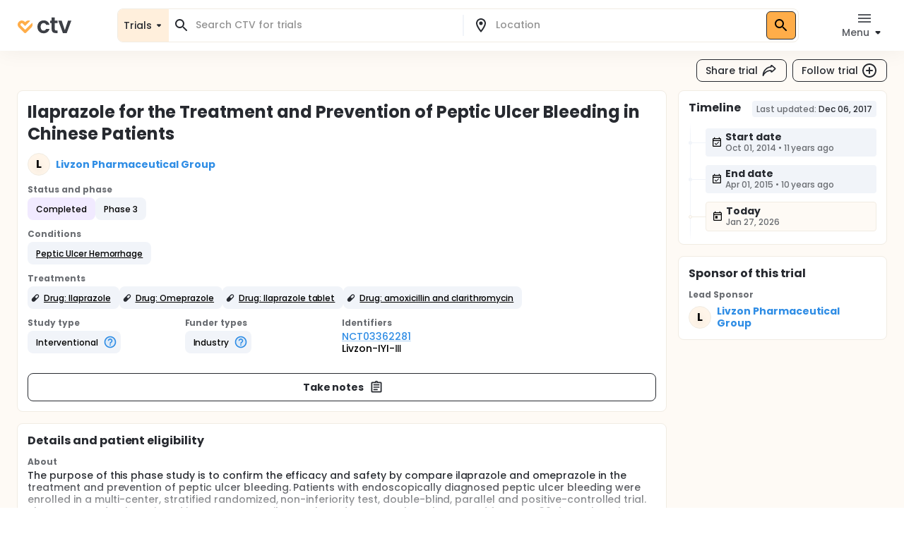

--- FILE ---
content_type: application/javascript
request_url: https://ctv.veeva.com/_next/static/chunks/pages/index-97e301041f699578.js
body_size: 10609
content:
!function(){try{var e="undefined"!=typeof window?window:"undefined"!=typeof global?global:"undefined"!=typeof self?self:{},t=(new e.Error).stack;t&&(e._sentryDebugIds=e._sentryDebugIds||{},e._sentryDebugIds[t]="6b3a492e-936b-4f4e-945b-48f29adea87f",e._sentryDebugIdIdentifier="sentry-dbid-6b3a492e-936b-4f4e-945b-48f29adea87f")}catch(e){}}(),(self.webpackChunk_N_E=self.webpackChunk_N_E||[]).push([[5405],{48312:function(e,t,n){(window.__NEXT_P=window.__NEXT_P||[]).push(["/",function(){return n(10286)}])},44176:function(e,t,n){"use strict";var i=n(84677),a=n(58377),r=n(59895);let o=(0,a.Z)({root:{background:r.O9.orange.main,padding:"16px",fontWeight:700,"@media (hover: hover)":{"&:hover":{background:r.O9.orange.main,opacity:.8}}}})(i.Z);t.Z=o},65316:function(e,t,n){"use strict";var i=n(85893);t.Z=e=>{let{all:t=!1}=e;return(0,i.jsxs)(i.Fragment,{children:[t?(0,i.jsx)("link",{rel:"preload",href:"/fonts/Playfair_Display/playfair-display-v30-latin-500.woff2",as:"font",type:"font/woff2",crossOrigin:"anonymous"}):null,(0,i.jsx)("link",{rel:"preload",href:"/fonts/Poppins/poppins-v20-latin-500.woff2",as:"font",type:"font/woff2",crossOrigin:"anonymous"}),(0,i.jsx)("link",{rel:"preload",href:"/fonts/Poppins/poppins-v20-latin-700.woff2",as:"font",type:"font/woff2",crossOrigin:"anonymous"})]})}},29530:function(e,t,n){"use strict";n.d(t,{y:function(){return i}});let i=(0,n(53626).Z)(e=>({mainContainer:{width:"100%",maxWidth:615,margin:"0 auto",padding:"0 12px",flex:"auto",justifyContent:"center",[e.breakpoints.up("md")]:{display:"flex",maxWidth:1042}},heroContainer:{marginTop:75,marginBottom:45,width:"100%"},nearInputRoot:{paddingRight:"6px !important"},formInner:{width:"100%",[e.breakpoints.up("md")]:{display:"flex",flexDirection:"row",flexWrap:"nowrap"}},formTextInputContainer:{width:"100%",margin:"auto 0",[e.breakpoints.up("md")]:{width:"52%"}},heroContentText:{fontFamily:"PlayfairDisplay",fontWeight:500,fontSize:"2rem",color:e.palette.grey[700],textAlign:"center",[e.breakpoints.up("md")]:{textAlign:"end",fontSize:"2.5rem"}},contentTitleText:{fontFamily:"PlayfairDisplay",fontWeight:500,fontSize:"2rem",color:e.palette.grey[700],textAlign:"center",[e.breakpoints.up("md")]:{textAlign:"start",fontSize:"2.5rem"}},conditionsContainer:{backgroundColor:"#FEFAF5",padding:"20px 30px",display:"flex",flexDirection:"column",alignItems:"center",justifyContent:"center",[e.breakpoints.up("md")]:{padding:"50px 120px"}},conditionsContentContainer:{display:"flex",flexDirection:"column",alignItems:"center",justifyContent:"center",[e.breakpoints.up("md")]:{display:"flex",maxWidth:1042},paddingBottom:6},marketingCardContainer:{display:"flex",flexDirection:"row","& .MuiCardContent-root":{"&:last-child":{paddingBottom:"14px !important"}},"& a":{textDecoration:"none",width:"100%"}},avatarContainer:{backgroundColor:"#EAF2FF",borderRadius:72,padding:8,width:64,height:64,display:"flex",alignItems:"center",justifyContent:"center"},conditionTitleText:{fontFamily:"Poppins",fontSize:"16px",lineHeight:"24px",color:"#272A30","&:hover":{textUnderline:"none"}},conditionCountText:{fontFamily:"Poppins",fontSize:"12px",lineHeight:"18px",color:"#272A30","&:hover":{textUnderline:"none"}},marketingSitesContainer:{backgroundColor:"#FEFAF5",borderRadius:"8px",padding:"40px 40px",marginLeft:"auto",marginRight:"auto",display:"flex",flexDirection:"column",[e.breakpoints.up("md")]:{display:"flex",maxWidth:1042},"& svg":{width:e.spacing(2),height:e.spacing(2),fontSize:"12px",color:e.palette.grey[800],marginRight:"4px"}},companyLogoContainer:{width:"96px",height:"96px","& .MuiAvatar-root":{width:"100%",height:"100%"},"& img":{objectFit:"none"}},siteName:{fontFamily:"Poppins",fontWeight:700,fontSize:"20px",lineHeight:"30px",color:e.palette.grey[800],width:"90%"},siteLocation:{fontFamily:"Poppins",fontWeight:500,fontSize:"14px",lineHeight:"21px",color:e.palette.grey[800]},nav:{position:"relative",padding:"26px 0"},navAnimate:{backgroundColor:"#fff",filter:"drop-shadow(0px 4px 32px rgba(0, 0, 0, 0.12))"}}))},57326:function(e,t,n){"use strict";var i=n(85893);let a=(0,n(67294).memo)(e=>(0,i.jsx)("svg",{width:"33",height:"32",viewBox:"0 0 33 32",fill:"none",xmlns:"http://www.w3.org/2000/svg",...e,children:(0,i.jsx)("path",{d:"M5.18397 31.6756H28.4908C31.5065 31.6756 33 30.1964 33 27.2382V5.33865C33 2.38041 31.5065 0.886932 28.4908 0.886932H11.1722C8.17093 0.886932 6.66309 2.38041 6.66309 5.33865V28.6599C6.66309 30.1964 6.30408 31.0581 5.18397 31.6756ZM12.4216 9.44571C11.9046 9.44571 11.5169 9.04362 11.5169 8.54101C11.5169 8.05276 11.9046 7.67939 12.4216 7.67939H27.2702C27.7728 7.67939 28.1606 8.05276 28.1606 8.54101C28.1606 9.04362 27.7728 9.44571 27.2702 9.44571H12.4216ZM0.33017 14.8883V27.7121C0.33017 28.7604 1.09127 29.4353 2.09649 29.4353C3.10172 29.421 3.86282 28.7604 3.86282 27.7121V12.1885H3.15916C1.4072 12.1885 0.33017 13.1794 0.33017 14.8883ZM12.4216 14.5006C11.9046 14.5006 11.5169 14.1128 11.5169 13.6246C11.5169 13.122 11.9046 12.7342 12.4216 12.7342H27.2702C27.7728 12.7342 28.1606 13.122 28.1606 13.6246C28.1606 14.1128 27.7728 14.5006 27.2702 14.5006H12.4216ZM13.1971 24.8113C12.1344 24.8113 11.5025 24.1794 11.5025 23.1311V19.498C11.5025 18.4353 12.1344 17.8034 13.1971 17.8034H16.7871C17.8355 17.8034 18.4673 18.4353 18.4673 19.498V23.1311C18.4673 24.1794 17.8355 24.8113 16.7871 24.8113H13.1971ZM21.325 19.5698C20.8081 19.5698 20.4347 19.1964 20.4347 18.7081C20.4347 18.1912 20.8081 17.8034 21.325 17.8034H27.2702C27.7728 17.8034 28.1462 18.1912 28.1462 18.7081C28.1462 19.1964 27.7728 19.5698 27.2702 19.5698H21.325ZM21.325 24.7395C20.8081 24.7395 20.4347 24.3661 20.4347 23.8779C20.4347 23.3753 20.8081 22.9732 21.325 22.9732H27.2702C27.7728 22.9732 28.1462 23.3753 28.1462 23.8779C28.1462 24.3661 27.7728 24.7395 27.2702 24.7395H21.325Z",fill:"#6B6E73"})}));t.Z=a},10286:function(e,t,n){"use strict";n.r(t),n.d(t,{default:function(){return eS}});var i=n(82729),a=n(85893),r=n(67294),o=n(70917),s=n(60762),l=n(61769),c=n(71919),d=n(60990),p=n(55895),x=n(96788),m=n(34375),h=n(18745),u=n(61730),g=n(68573),f=n(9008),y=n.n(f),v=n(41664),C=n.n(v),j=n(65316),b=n(75187),Z=n(1589),w=n(57326),S=n(59895),k=n(62873),I=n(90512),T=n(36818),D=n(73359),F=n(29530),P=n(9755),R=n(77527),z=n(91065),O=n(74917),W=[{title:"Asthma",avatarSrc:"/conditions/asthma.svg",count:"270+"},{title:"Alzheimer’s Disease",avatarSrc:"/conditions/alzheimer.svg",count:"440+"},{title:"Breast Cancer",avatarSrc:"/conditions/breastCancer.svg",count:"1200+"},{title:"Colon Cancer",avatarSrc:"/conditions/colonCancer.svg",count:"210+"},{title:"COVID-19",avatarSrc:"/conditions/covid19.svg",count:"370+"},{title:"Diabetes",avatarSrc:"/conditions/diabetes.svg",count:"1300+"},{title:"Eczema",avatarSrc:"/conditions/eczema.svg",count:"80+"},{title:"Heart Disease",avatarSrc:"/conditions/heartDisease.svg",count:"1100+"},{title:"Kidney Disease",avatarSrc:"/conditions/kidneyDisease.svg",count:"790+"},{title:"Leukemia",avatarSrc:"/conditions/leukemia.svg",count:"800+"},{title:"Lung Cancer",avatarSrc:"/conditions/lungCancer.svg",count:"1100+"},{title:"Prostate Cancer",avatarSrc:"/conditions/prostateCancer.svg",count:"700+"}];let H=(0,r.memo)(e=>(0,a.jsxs)("svg",{width:"141",height:"33",viewBox:"0 0 141 33",fill:"none",xmlns:"http://www.w3.org/2000/svg",...e,children:[(0,a.jsxs)("g",{"clip-path":"url(#clip0_2902_15651)",children:[(0,a.jsx)("path",{d:"M114.5 4.2002H109.22L100.22 22.0702L91.3301 4.2002H86.1401C91.7401 15.4002 100.31 32.5702 100.31 32.5702L114.5 4.2002Z",fill:"#F89921"}),(0,a.jsx)("path",{d:"M73.5701 8.42994C75.6561 8.43056 77.6821 9.12878 79.3256 10.4135C80.9691 11.6983 82.1358 13.4957 82.64 15.5199H64.5001C65.0059 13.4966 66.173 11.7001 67.8161 10.4156C69.4593 9.13116 71.4844 8.4323 73.5701 8.42994ZM73.5701 27.0999C71.4858 27.0981 69.4617 26.4007 67.8187 25.1182C66.1757 23.8357 65.0078 22.0415 64.5001 20.0199H87.41V17.7699C87.406 14.397 86.1677 11.1423 83.9288 8.61961C81.6899 6.09697 78.6052 4.4809 75.2566 4.07631C71.9081 3.67172 68.5272 4.50657 65.7519 6.42337C62.9766 8.34016 60.9988 11.2064 60.1915 14.4812C59.3842 17.7561 59.8033 21.2132 61.3697 24.2002C62.9362 27.1873 65.5416 29.4979 68.6946 30.696C71.8475 31.8941 75.3299 31.8969 78.4848 30.7039C81.6396 29.5108 84.2488 27.2045 85.82 24.2199H80.3301C79.4565 25.1321 78.4071 25.8576 77.2452 26.3526C76.0832 26.8477 74.833 27.1019 73.5701 27.0999Z",fill:"#F89921"}),(0,a.jsx)("path",{d:"M126.98 27.2104C125.14 27.2101 123.34 26.6661 121.808 25.6468C120.276 24.6274 119.079 23.178 118.367 21.4806C117.656 19.7833 117.462 17.9136 117.81 16.1063C118.157 14.299 119.031 12.6347 120.321 11.3223C121.612 10.01 123.261 9.10804 125.062 8.72979C126.863 8.35154 128.736 8.51383 130.445 9.19628C132.154 9.87873 133.624 11.0509 134.669 12.5657C135.714 14.0805 136.289 15.8703 136.32 17.7104V18.0204C136.276 20.4698 135.273 22.8041 133.526 24.5223C131.78 26.2405 129.43 27.2056 126.98 27.2104ZM140.82 17.8704V4.2704H136.32V7.6804C134.342 5.86023 131.876 4.65561 129.225 4.21369C126.573 3.77176 123.85 4.11166 121.388 5.19186C118.926 6.27206 116.833 8.04581 115.362 10.2964C113.892 12.5471 113.109 15.1771 113.109 17.8654C113.109 20.5537 113.892 23.1837 115.362 25.4344C116.833 27.685 118.926 29.4587 121.388 30.5389C123.85 31.6191 126.573 31.959 129.225 31.5171C131.876 31.0752 134.342 29.8706 136.32 28.0504V31.4904H140.82V17.8704Z",fill:"#F89921"}),(0,a.jsx)("path",{d:"M42.82 8.42968C44.9052 8.43377 46.9295 9.13329 48.5723 10.4175C50.2151 11.7017 51.3827 13.4972 51.89 15.5197H33.82C34.3213 13.507 35.4776 11.7182 37.1069 10.4347C38.7362 9.15117 40.746 8.44584 42.82 8.42968ZM42.82 27.0997C40.7478 27.0824 38.7398 26.3778 37.111 25.0965C35.4823 23.8152 34.3248 22.0296 33.82 20.0197H56.7V17.7697C56.7024 14.3889 55.4673 11.1242 53.2277 8.59167C50.9881 6.05912 47.899 4.43389 44.5434 4.0227C41.1877 3.61151 37.7976 4.4428 35.0128 6.35968C32.228 8.27657 30.2411 11.1465 29.4272 14.4278C28.6132 17.7091 29.0284 21.1748 30.5945 24.171C32.1605 27.1672 34.7691 29.4865 37.9279 30.6913C41.0867 31.8961 44.5772 31.903 47.7408 30.7108C50.9043 29.5185 53.5221 27.2096 55.1 24.2197H49.62C48.7411 25.1358 47.6851 25.8635 46.5161 26.3587C45.3471 26.8538 44.0896 27.1059 42.82 27.0997Z",fill:"#F89921"}),(0,a.jsx)("path",{d:"M0.180176 0H5.74018L16.3202 21.26L26.8202 0H32.2802L16.2602 32.52L0.180176 0Z",fill:"#F89921"}),(0,a.jsx)("path",{d:"M9 0.0595703L16.24 14.4896L23.46 0.0595703H9Z",fill:"#898B8D"})]}),(0,a.jsx)("defs",{children:(0,a.jsx)("clipPath",{id:"clip0_2902_15651",children:(0,a.jsx)("rect",{width:"140.64",height:"32.57",fill:"white",transform:"translate(0.180176)"})})})]}));var V=n(3335),L=n(24203),A=n(84677),_=n(11025),B=n(12549),M=n(56912),E=n(97182),N=n(52857),K=n(35076),q=n(12703),U=n(24515),G=n(26087),Q=n(1937),Y=n(82965),J=n(39713),X=n(65174),$=n(87056),ee=n(50319),et=n(39424),en=n(11163),ei=n(81219),ea=n(68223),er=e=>{let{searchType:t,setSearchType:n}=e,{dispatch:i}=(0,O.b)(),o=(0,h.Z)(),s=(0,F.y)(),c=(0,u.Z)(o.breakpoints.down("md")),p=(0,u.Z)(o.breakpoints.down("sm")),x=(0,u.Z)(o.breakpoints.up("md")),m=(0,en.useRouter)(),g=(0,X.y)(),[f,y]=(0,r.useState)(""),[v,C]=(0,r.useState)(""),[j,b]=(0,r.useState)([]),[Z,w]=(0,r.useState)([]),[k,P]=(0,r.useState)(!1),[R,W]=(0,r.useState)(""),H=(0,r.useRef)(null),V=(0,r.useRef)(null),[L,er]=(0,r.useState)(null),[eo,es]=(0,r.useState)(null),[el,ec]=(0,r.useState)([]),ed="trials"===t?z.xT.trials:z.xT.sites,ep=x?"72px":"100%",[ex,{data:em,loading:eh,called:eu}]=(0,D.t)(T.t5),[eg]=(0,D.t)(T.ak),[ef,{data:ey,called:ev}]=(0,D.t)(T.qC),[eC,{data:ej,called:eb}]=(0,D.t)(T.Pf),[eZ]=(0,ee.D)($.hK),ew=(0,r.useCallback)((0,U.Ds)(e=>{eC({variables:{query:{generalSearchText:"",facetFields:{employerName:!0},wildcard:!0},text:e}})},z.QG),[]),eS=(0,r.useCallback)((0,U.Ds)(e=>{ef({variables:{query:e||""}})},z.QG),[]);(0,r.useEffect)(()=>{(v||eu)&&v&&ek(v)},[v]),(0,r.useEffect)(()=>{f&&("sites"===t?ew(f):eS(f))},[f]);let ek=(0,r.useCallback)((0,U.Ds)(e=>{ex({variables:{text:e||""}})},z.QG),[]);(0,r.useEffect)(()=>{ey&&ev&&(ey&&ey.suggestKeywords&&(null==ey?void 0:ey.suggestKeywords.length)>0?b(ey.suggestKeywords):b([]))},[ey]),(0,r.useEffect)(()=>{var e;if(!ej||!eb)return;let t=[],n=ej.searchEmployerDepartmentFacetValues.facetResult,i=n&&(null===(e=n[0])||void 0===e?void 0:e.values);i&&(t=i.map(e=>(null==e?void 0:e.name)||"")),w(t)},[ej]),(0,r.useEffect)(()=>{em&&eu&&ec(em.locationSuggestions)},[em]);let eI=async function(e){let n=arguments.length>1&&void 0!==arguments[1]?arguments[1]:"sites"!==t,i=arguments.length>2&&void 0!==arguments[2]&&arguments[2];e&&e.preventDefault(),eZ({variables:{eventType:z.sr.VHP_SEARCH_EVENT,eventValue:"".concat(f,":").concat(v)}});let a={};if(null==eo?void 0:eo.key){var r;let{data:e}=await eg({variables:{key:null==eo?void 0:eo.key}});(null==e?void 0:null===(r=e.locationCoordinatesByKey)||void 0===r?void 0:r.location)&&eo.text?a.near={label:eo.text,value:eo.text,location:{lat:e.locationCoordinatesByKey.location.lat,lon:e.locationCoordinatesByKey.location.lon}}:et.uT("locationCoordinatesByKey failed",{level:"error"})}a.near&&(a.radius=ei.T3[2]);let o="&facets=".concat(encodeURIComponent(JSON.stringify(n?{...z.n4,...a}:a)));"sites"===t?m.push("/site-search?query=".concat(f).concat(o)):m.push("/study-search?query=".concat(encodeURIComponent(f)).concat(o).concat(i&&c?"&autoOpenDrawer=true":""))},eT=()=>{p&&setTimeout(()=>{var e;null===(e=V.current)||void 0===e||e.scrollIntoView({block:"start",inline:"nearest",behavior:"smooth"})},150)},eD=e=>{er(e.currentTarget)},eF=()=>{er(null)},eP={backgroundColor:L?ed.pressed:ed.passive,"&:hover":{backgroundColor:ed.hover}},eR=()=>{ec([]),y(""),C(""),b([]),w([])},ez=()=>(0,a.jsx)(d.Z,{sx:{my:"-6px"},children:(0,a.jsx)(d.Z,{display:"flex",height:"100%",alignSelf:"center",alignItems:"center",width:ep,sx:{...eP,...x?{borderTopLeftRadius:"14px",borderBottomLeftRadius:"14px",ml:"-6px"}:{backgroundColor:ed.passive,borderRadius:"8px",mt:1.5}},children:(0,a.jsxs)(A.Z,{sx:{width:"inherit",height:"100%"},endIcon:(0,a.jsx)(G.Z,{sx:{ml:-1}}),onClick:eD,children:[!x&&"Search for "+t,(0,a.jsx)("span",{style:{textTransform:"capitalize"},children:x&&t})]})})});return(0,a.jsxs)(d.Z,{sx:{ml:{md:5,lg:0}},children:[(0,a.jsx)(d.Z,{sx:{marginTop:o.spacing(9),backgroundColor:"#fff",borderRadius:"16px",width:"100%",padding:"8px",border:"1px solid #F1ECE3",boxShadow:"0px 21px 44px rgba(255, 154, 36, 0.12)","& .MuiInputBase-root::before":{borderBottom:"none !important"},"& .MuiInputBase-root::after":{borderBottom:"none !important"},"& .MuiDivider-root":{borderWidth:"1px",[o.breakpoints.down("md")]:{width:"100%"}}},children:(0,a.jsx)("form",{onSubmit:eI,children:(0,a.jsxs)("div",{className:s.formInner,ref:H,children:[x&&ez(),(0,a.jsx)(d.Z,{className:s.formTextInputContainer,children:(0,a.jsx)(_.Z,{classes:{inputRoot:s.nearInputRoot,popupIndicatorOpen:g.popupIndicatorOpen,paper:(0,I.Z)(g.paper,g.paperSearch),option:g.optionSearch,listbox:g.listbox},inputValue:f,id:(0,U.de)({type:"text",name:"conditions"}),freeSolo:!0,autoComplete:!0,blurOnSelect:!!p,onInputChange:(e,t)=>{t&&t.includes("Search for")?y(t.replace("Search for ","")):(y(t),t||(b([]),w([])))},ref:V,onFocus:eT,onChange:(e,t)=>{t&&t.includes("Search for")?y(t.replace("Search for ","")||""):y(t||"")},options:(()=>{let e="sites"===t?[...Z]:[...j];return f&&e.unshift("Search for ".concat(f)),e})(),noOptionsText:"Search for ".concat(f),renderOption:(e,t)=>t==="Search for ".concat(f)?(0,a.jsxs)("li",{...e,children:[(0,a.jsx)(d.Z,{component:"span",sx:{whiteSpace:"nowrap"},children:"Search for\xa0"}),(0,a.jsx)("b",{children:f})]}):(0,a.jsx)("li",{...e,children:t}),filterOptions:e=>e,renderInput:e=>(0,a.jsx)(B.Z,{...e,placeholder:"Search CTV for ".concat("sites"===t?"research sites":"trials"),variant:"standard",margin:"dense",InputProps:{...e.InputProps,startAdornment:(0,a.jsx)(a.Fragment,{children:(0,a.jsx)(Q.Z,{style:{color:S.O9.grey[800],marginRight:o.spacing(1),marginLeft:o.spacing(c?.75:1.5)}})})},inputProps:{...e.inputProps}})})}),(0,a.jsx)(M.Z,{}),(0,a.jsx)(d.Z,{className:s.formTextInputContainer,mx:c?0:1.5,children:(0,a.jsx)(_.Z,{classes:{inputRoot:g.nearInputRoot,popupIndicatorOpen:g.popupIndicatorOpen,paper:(0,I.Z)(g.paper,g.paperSearch),option:g.optionSearch,listbox:g.listbox,noOptions:v?void 0:g.hidden},onFocus:()=>{eT(),W("Focused")},onBlur:()=>W(""),onMouseOver:()=>W("Moused"),onMouseLeave:()=>"Moused"===R&&W(""),sx:{"& .MuiFormControl-root":{marginTop:"4px"}},open:!!k,onOpen:()=>{P(!0)},onClose:()=>{P(!1)},inputValue:v,defaultValue:eo,value:eo,id:(0,U.de)({type:"text",name:"near"}),blurOnSelect:p,onChange:(e,t)=>{es(t),C(null==t?void 0:t.text)},options:el,renderOption:(e,t)=>(0,a.jsx)("li",{...e,children:(0,a.jsx)(ea.t,{option:t})}),getOptionLabel:e=>(null==e?void 0:e.text)||"",filterOptions:e=>e,renderInput:e=>(0,a.jsx)(B.Z,{...e,placeholder:"Location",variant:"standard",margin:"dense",onChange:e=>{C(e.target.value)},InputProps:{...e.InputProps,startAdornment:(0,a.jsx)(a.Fragment,{children:(0,a.jsx)(Y.Z,{style:{color:S.O9.grey[800],marginRight:o.spacing(1),marginLeft:o.spacing(c?.75:1.5)}})}),endAdornment:(0,a.jsx)(a.Fragment,{children:eh?(0,a.jsx)(E.Z,{color:"inherit",size:20}):(0,a.jsx)(d.Z,{sx:{width:20,height:20},mr:1,mb:1,children:R&&v&&(0,a.jsx)(N.Z,{onClick:()=>{C(""),es(null),ec([])},children:(0,a.jsx)(J.Z,{})})})})},inputProps:{...e.inputProps}})})}),(0,a.jsx)(d.Z,{display:"flex",alignItems:"center",sx:{width:"100%",marginTop:"8px",[o.breakpoints.up("md")]:{width:"10%",marginTop:0}},children:(0,a.jsx)(A.Z,{variant:"contained",color:"primary",size:"large",fullWidth:!0,type:"submit",sx:{..."sites"===t?eP:{},padding:"16px"},children:x?"Search":"Find ".concat("sites"===t?"research sites":"clinical trials")})}),!x&&(0,a.jsx)(d.Z,{sx:{mt:"14px",mb:"7px"},children:ez()})]})})}),(0,a.jsxs)(d.Z,{display:"flex",alignItems:"center",justifyContent:c?"center":"flex-end",pt:2,sx:{mb:{xs:16.5,md:9},position:"relative",ml:{xs:2,md:-5.6}},children:[(0,a.jsxs)(d.Z,{sx:{position:"absolute",top:{xs:8,md:-48},left:0},children:[(0,a.jsx)("img",{src:x?"/img/ArrowTurnRight.png":"/img/ArrowTurnRight02.png",alt:"toggle_arrow"}),(0,a.jsx)(d.Z,{sx:{fontWeight:700,position:"absolute",left:49,bottom:-2,whiteSpace:"nowrap"},children:"sites"===t?"Toggle to search for trials":"Toggle to search for research sites"})]}),(0,a.jsxs)(l.Z,{underline:"none",href:"#",onClick:e=>{e&&e.preventDefault(),i({type:"UPDATE_SESSION",data:{studySearchAdvancedFiltersExpanded:{value:"true"},studySearchStatusActiveExpanded:{value:"true"},studySearchStatusInactiveExpanded:{value:"true"}}}),eI(void 0,!1,!0)},sx:{color:o.palette.grey[800],"&:hover":{color:o.palette.grey[600]},display:"flex",alignItems:"center",visibility:"trials"===t?"visible":"hidden"},children:["Advanced search",(0,a.jsx)(Q.Z,{sx:{ml:1,mr:{xs:0,md:3}}})]})]}),(0,a.jsxs)(K.Z,{id:(0,U.de)({type:"select",name:"pageMenu"}),PaperProps:{sx:{width:ep,alignSelf:"center",borderRadius:"8px"}},anchorEl:L,anchorOrigin:{vertical:"bottom",horizontal:"center"},transformOrigin:{vertical:"top",horizontal:"center"},open:!!L,onClose:eF,MenuListProps:{sx:{py:0}},children:[(0,a.jsx)(q.Z,{onClick:()=>{"trials"!==t&&(eR(),n("trials")),eF()},sx:{justifyContent:"center",borderBottom:"1px solid ".concat(o.palette.grey[300])},children:"Trials"}),(0,a.jsx)(q.Z,{onClick:()=>{"sites"!==t&&(eR(),n("sites")),eF()},sx:{justifyContent:"center"},children:"Sites"})]})]})},eo=n(44176),es=n(32607),el=n(92762),ec=n(59090),ed=n(4798),ep=n(38855);function ex(){let e=(0,i._)(["\n  0% {\n    opacity: 0%;\n    transform: translateY(20px);\n  }\n  100% {\n    opacity: 100%;\n    transform: translateY(0);\n  }\n"]);return ex=function(){return e},e}let em=(0,o.F4)(ex()),eh="/clinical-trials",eu=[{title:"Trial notes",subtitle:"Save your thoughts about trials and come back to them later.",icon:(0,a.jsx)(es.Z,{}),url:eh+"/trial-notes"},{title:"Follow trials",subtitle:"Track a trial's recruiting status and keep a list of trials in which you are interested.",icon:(0,a.jsx)(el.Z,{}),url:eh+"/follow-trials"},{title:"Save trial search",subtitle:"Be notified when new trials are announced that meet your search criteria.",icon:(0,a.jsx)(ec.Z,{}),url:eh+"/save-trial-search"},{title:"Contact sites",subtitle:"Sites contribute their trial contact directly in CTV so that you can get in contact with the right person.",icon:(0,a.jsx)(ed.Z,{}),url:eh+"/contact-sites"},{title:"Search sites",subtitle:"Start with the site rather than the trial. Find a site and see all its trials.",icon:(0,a.jsx)(ep.Z,{}),url:eh+"/search-sites"}];var eg=()=>{let e=(0,h.Z)(),t=(0,u.Z)(e.breakpoints.down("md")),n=t?"h6":"h5",i={width:"100%",maxWidth:615,margin:"0 auto",padding:"0 12px",flex:"auto",justifyContent:"center",[e.breakpoints.up("md")]:{display:"flex",maxWidth:1042}};return(0,a.jsxs)(d.Z,{children:[(0,a.jsx)(d.Z,{display:"flex",flexDirection:"column",sx:i,children:(0,a.jsxs)(d.Z,{display:"flex",flexDirection:"column",alignItems:"center",maxWidth:"100%",sx:e=>({backgroundColor:S.O9.orange2.main,borderRadius:"8px",padding:"60px 20px",marginLeft:"auto",marginRight:"auto",display:"flex",flexDirection:"column",alignItems:"center",opacity:0,animation:"".concat(em," 500ms ease-in-out normal forwards"),animationDelay:".6s",[e.breakpoints.up("md")]:{display:"flex",padding:"60px 60px"}}),mb:t?3:0,children:[(0,a.jsx)(x.Z,{sx:{fontSize:"2rem",marginBottom:3,fontFamily:"PlayfairDisplay",color:e.palette.grey[800],textAlign:"center",[e.breakpoints.up("md")]:{marginBottom:5,fontSize:"2.5rem"}},component:"h2",children:"Why consider a clinical trial?"}),(0,a.jsxs)(d.Z,{display:"flex",flexDirection:t?"column":"row",maxWidth:"100%",children:[(0,a.jsx)("img",{src:"/illustrations/ReachingForBenefits.png",alt:"Woman searches for clinical trials",style:t?{marginTop:30,marginLeft:10,marginRight:10}:{maxWidth:"30%",height:"auto"}}),(0,a.jsxs)(x.Z,{ml:t?0:5,mt:t?8:3,variant:n,children:["Clinical trials offer access to the most modern medicines, vaccines, devices, and treatments.",(0,a.jsx)(d.Z,{mt:2,children:(0,a.jsx)(eo.Z,{LinkComponent:C(),variant:"contained",color:"primary",size:"large",fullWidth:!!t||void 0,sx:{px:"16px !important"},href:"/clinical-trials/why-participate-in-clinical-trials",children:"Learn more"})})]})]})]})}),(0,a.jsxs)(d.Z,{display:"flex",flexDirection:"column",alignItems:"center",sx:{backgroundColor:S.O9.orange2.main,padding:"20px 30px",mt:10,py:8,opacity:0,animation:"".concat(em," 500ms ease-in-out normal forwards"),animationDelay:".6s"},mb:t?3:0,children:[(0,a.jsx)(x.Z,{sx:{fontSize:"2rem",marginBottom:3,fontFamily:"PlayfairDisplay",textAlign:"center",color:e.palette.grey[800],[e.breakpoints.up("md")]:{fontSize:"2.5rem"}},component:"h2",children:"Work in clinical research?"}),(0,a.jsxs)(d.Z,{display:"flex",flexDirection:t?"column-reverse":"row",alignItems:"center",sx:i,children:[(0,a.jsxs)(x.Z,{variant:n,sx:t?{ml:-1,mt:8}:{mr:10,ml:7},children:["Take control of your site’s profile on CTV. Showcase your enrolling trials, site logo, and contact info.",(0,a.jsx)(d.Z,{mt:2,children:(0,a.jsx)(eo.Z,{LinkComponent:C(),variant:"contained",color:"primary",size:"large",fullWidth:!!t||void 0,sx:{px:"16px !important"},href:"/sites",children:"Find your site"})})]}),(0,a.jsx)("img",{src:"/illustrations/WatchingForLocation.png",alt:"Researcher with globe",style:t?{maxWidth:"100%",marginTop:16}:{maxWidth:"34%",paddingTop:10,paddingBottom:10,height:"auto"}})]})]}),(0,a.jsx)(d.Z,{sx:i,display:"flex",flexDirection:"column",children:(0,a.jsxs)(d.Z,{display:"flex",flexDirection:"column",alignItems:"center",mt:10,sx:e=>({backgroundColor:S.O9.orange2.main,borderRadius:"8px",padding:"40px 20px",marginLeft:"auto",marginRight:"auto",display:"flex",flexDirection:"column",alignItems:"center",maxWidth:"100%",opacity:0,animation:"".concat(em," 500ms ease-in-out normal forwards"),animationDelay:".6s",[e.breakpoints.up("md")]:{display:"flex",padding:"40px 60px"}}),mb:t?3:0,children:[(0,a.jsx)(x.Z,{sx:{fontSize:"2rem",marginBottom:2.5,fontFamily:"PlayfairDisplay",textAlign:"center",color:e.palette.grey[800],[e.breakpoints.up("md")]:{marginBottom:5,fontSize:"2.5rem"}},component:"h2",children:"What you can do using CTV"}),(0,a.jsxs)(d.Z,{display:"flex",flexWrap:"wrap",maxWidth:"100%",alignItems:"center",children:[(0,a.jsx)(x.Z,{mt:t?8:3,variant:n,children:"CTV has a unique set of tools that make it easier to find the right clinical trial. Check out how each tool works to get the most out of CTV:"}),(0,a.jsx)(g.ZP,{container:!0,spacing:2,mt:1,children:eu.map((t,n)=>(0,a.jsx)(g.ZP,{item:!0,md:6,children:(0,a.jsx)(l.Z,{component:C(),href:t.url,color:"inherit",underline:"none",sx:{"&:hover":{color:e.palette.grey[1e3]}},children:(0,a.jsxs)(d.Z,{display:"flex",flexDirection:"column",p:1.5,borderRadius:"8px",bgcolor:"white",border:2,borderColor:S.O9.orange2.dark,sx:{"&:hover":{borderColor:e.palette.grey[500],boxShadow:"0px 21px 44px 0px rgba(255, 154, 36, 0.12)"}},children:[(0,a.jsxs)(d.Z,{display:"flex",alignItems:"center",mb:.5,children:[t.icon,(0,a.jsx)(x.Z,{variant:"h6",ml:1,children:t.title})]}),(0,a.jsx)(d.Z,{ml:"32px",children:(0,a.jsx)(x.Z,{variant:"body1",children:t.subtitle})})]})})},n))})]})]})}),(0,a.jsxs)(d.Z,{display:"flex",flexDirection:"column",alignItems:"center",mt:10,sx:e=>({backgroundColor:S.O9.orange2.main,padding:"40px 20px",marginLeft:"auto",marginRight:"auto",display:"flex",flexDirection:"column",alignItems:"center",maxWidth:"100%",opacity:0,animation:"".concat(em," 500ms ease-in-out normal forwards"),animationDelay:".6s",[e.breakpoints.up("md")]:{display:"flex",padding:"40px 60px"}}),mb:t?3:0,children:[(0,a.jsx)(x.Z,{sx:{fontSize:"2rem",marginBottom:2.5,fontFamily:"PlayfairDisplay",textAlign:"center",color:e.palette.grey[800],[e.breakpoints.up("md")]:{marginBottom:5,fontSize:"2.5rem"}},component:"h2",children:"How do I understand clinical trials?"}),(0,a.jsxs)(d.Z,{display:"flex",flexDirection:t?"column":"row",maxWidth:"100%",alignItems:"center",sx:i,children:[(0,a.jsx)("img",{src:"/illustrations/SheetsFallingIllustration.png",alt:"Researcher with notes",style:t?{maxWidth:"90%",height:"auto"}:{maxWidth:"30%",height:"auto"}}),(0,a.jsxs)(x.Z,{ml:t?0:5,mt:3,variant:n,children:["The words and phrases used in clinical research are confusing if you’ve never participated in a clinical trial before. Clarify the common terms by viewing the CTV glossary.",(0,a.jsx)(d.Z,{mt:2,children:(0,a.jsx)(eo.Z,{LinkComponent:C(),variant:"contained",color:"primary",size:"large",fullWidth:!!t||void 0,sx:{px:"16px !important"},href:"/clinical-trials/glossary",children:"View the glossary"})})]})]})]})]})};function ef(){let e=(0,i._)(["\n  0% {\n    width: 0px;\n  }\n  100% {\n    width: 105%;\n  }\n"]);return ef=function(){return e},e}function ey(){let e=(0,i._)(["\n  0% {\n    opacity: 0%;\n  }\n  100% {\n    opacity: 100%;\n  }\n"]);return ey=function(){return e},e}let ev=(0,R.ZP)("div")(e=>{let{theme:t}=e;return{backgroundColor:S.O9.orange2.main,borderRadius:t.spacing(1),padding:t.spacing(3),marginLeft:"auto",marginRight:"auto",[t.breakpoints.up("md")]:{maxWidth:1042},"& .section-card-title":{fontFamily:"PlayfairDisplay",fontWeight:500,fontSize:"2rem",color:t.palette.grey[700],marginBottom:t.spacing(3)}}}),eC=(0,o.F4)(ef()),ej=(0,o.F4)(ey()),eb=e=>{let{item:t}=e,n=(0,F.y)(),i="/study-search?query=".concat(encodeURIComponent(t.title),"&facets=").concat(z.Nf);return(0,a.jsx)(s.Z,{elevation:0,variant:"outlined",className:(0,I.Z)(n.marketingCardContainer,"clickable"),children:(0,a.jsx)(C(),{href:i,passHref:!0,legacyBehavior:!0,children:(0,a.jsx)(l.Z,{className:"cardLink",children:(0,a.jsx)(c.Z,{style:{width:"100%"},children:(0,a.jsxs)(d.Z,{display:"flex",flexDirection:"row",className:"MuiTypography-body2",style:{height:"100%"},children:[(0,a.jsx)(d.Z,{className:n.avatarContainer,mr:2,children:(0,a.jsx)(p.Z,{alt:"Search for ".concat(t.title," trials"),src:t.avatarSrc})}),(0,a.jsx)(d.Z,{display:"flex",flexDirection:"column",justifyContent:"center",children:(0,a.jsx)(x.Z,{className:n.conditionTitleText,children:t.title})})]})})})})})},eZ=e=>{let{avatarSrc:t,name:n,slug:i,itemType:r}=e;return r?(0,a.jsx)(s.Z,{elevation:0,variant:"outlined",className:"clickable",children:(0,a.jsx)(l.Z,{href:"/".concat(r===V.T8Q.Study?"study":"site","/").concat(i),component:C(),underline:"none",children:(0,a.jsx)(m.Z,{avatar:r===V.T8Q.Study?(0,a.jsx)(p.Z,{src:t||"",sx:e=>({backgroundColor:e.palette.grey[100],color:e.palette.grey[600],height:e.spacing(6),width:e.spacing(6),"& .MuiSvgIcon-root":{fontSize:"1.9rem"}}),children:(0,a.jsx)(w.Z,{width:"24"})}):(0,a.jsx)(S.Yt,{userFirstName:n||"",userLastName:"",avatarSize:6,imageUrl:t||null,imageAlt:"".concat(t||""," logo")}),title:(0,a.jsx)(x.Z,{sx:e=>({color:e.palette.grey[800],fontWeight:500,overflow:"hidden",textOverflow:"ellipsis",display:"-webkit-box","-webkit-box-orient":"vertical","-webkit-line-clamp":"2"}),children:n}),sx:{padding:1,"& .MuiCardHeader-content ":{minWidth:0},"& .MuiCardHeader-avatar ":{marginRight:1}}})})}):(0,a.jsx)(a.Fragment,{})},ew=()=>{var e,t,n,i;let o=(0,F.y)(),s=(0,h.Z)(),c=(0,u.Z)(s.breakpoints.down("md")),{appState:{me:p}}=(0,O.b)(),m=(0,P.y)(),[f,{data:v}]=(0,D.t)(T.jh,{fetchPolicy:"cache-and-network"});(0,r.useEffect)(()=>{(null==p?void 0:p.username)&&f()},[null==p?void 0:p.username]);let C=(0,r.useRef)(),[w,I]=(0,r.useState)(!0),[R,z]=(0,r.useState)("trials");return(0,r.useEffect)(()=>{try{new IntersectionObserver(e=>{let[t]=e;I(t.isIntersecting)},{rootMargin:"-100px"}).observe(C.current)}catch(e){}},[]),(0,a.jsxs)(a.Fragment,{children:[(0,a.jsxs)(y(),{children:[(0,a.jsx)(j.Z,{all:!0}),(0,a.jsx)("link",{rel:"stylesheet",href:"/css/playfairDisplay.css"}),(0,a.jsx)("meta",{name:"description",content:"CTV is a better way to find clinical trials. Find trials for common conditions, or customize your search with location, treatment, and status filters."}),(0,a.jsx)("meta",{property:"og:image",content:"https://ctv.veeva.com/assets/OpenGraph_VHP_and_Generic_01.png"},"ogImage"),(0,a.jsx)("meta",{property:"og:title",content:"Easily find clinical trials in your area"},"ogTitle"),(0,a.jsx)("script",{type:"application/ld+json",dangerouslySetInnerHTML:{__html:JSON.stringify({"@context":"https://schema.org","@type":"WebSite",name:"CTV by Veeva",alternateName:"ctv.veeva.com",url:"https://ctv.veeva.com"})}})]}),(0,a.jsxs)(d.Z,{display:"flex",flexDirection:"column",height:"100vh",className:m.mainBackground,children:[(0,a.jsx)(b.Z,{hideLogo:!0,className:o.nav}),!w&&(0,a.jsx)(d.Z,{sx:{zIndex:1100,animation:"".concat(ej," 200ms ease-in-out normal")},children:(0,a.jsx)(Z.Z,{searchType:R,RootPlaceholder:()=>(0,a.jsx)(a.Fragment,{})})}),(0,a.jsxs)(d.Z,{sx:{animation:"".concat(ej," 500ms ease-in-out normal forwards")},children:[(0,a.jsx)(d.Z,{className:o.mainContainer,children:(0,a.jsxs)(d.Z,{sx:{marginTop:"75px",width:"100%"},children:[(0,a.jsxs)(d.Z,{children:[(0,a.jsx)(d.Z,{display:"flex",alignItems:"center",justifyContent:"center",mb:4,sx:{svg:{width:"188px",height:"100%"}},children:(0,a.jsx)(L.Z,{width:230,height:60})}),(0,a.jsxs)(x.Z,{component:"h1",sx:e=>({fontFamily:"PlayfairDisplay",fontWeight:500,fontSize:"1.8rem",textAlign:"center",color:e.palette.grey[700],[e.breakpoints.up("sm")]:{fontSize:"2.5rem"}}),children:["A better way for"," ",(0,a.jsx)(x.Z,{component:"span",sx:e=>({fontSize:"inherit",fontFamily:"inherit",position:"relative",zIndex:6,"&::after":{position:"absolute",overflow:"hidden",content:'""',height:5,bottom:4,left:-5,width:"0px",backgroundColor:e.palette.primary.main,zIndex:"-1",animation:"".concat(eC," 1s ease-in-out 0.25s normal forwards"),borderRadius:"8px",[e.breakpoints.up("sm")]:{left:-3}}}),children:"everyone"})," ","to find clinical trials"]})]}),(0,a.jsx)(d.Z,{ref:C,children:(0,a.jsx)(er,{searchType:R,setSearchType:z})})]})}),((null==v?void 0:null===(t=v.getRecentActivity)||void 0===t?void 0:null===(e=t.activities)||void 0===e?void 0:e.length)||0)>0&&(0,a.jsx)(d.Z,{sx:e=>({padding:"0 12px 24px",[e.breakpoints.up("md")]:{padding:"0 120px 48px"}}),children:(0,a.jsx)(g.ZP,{container:!0,spacing:3,children:(0,a.jsx)(g.ZP,{item:!0,xs:12,children:(0,a.jsxs)(ev,{children:[(0,a.jsx)(d.Z,{className:"section-card-title",children:"Recently visited"}),(0,a.jsx)(g.ZP,{container:!0,spacing:1.5,columnSpacing:3,children:null==v?void 0:null===(i=v.getRecentActivity)||void 0===i?void 0:null===(n=i.activities)||void 0===n?void 0:n.map((e,t)=>(0,a.jsx)(g.ZP,{item:!0,xs:12,md:6,children:(0,a.jsx)(eZ,{name:(null==e?void 0:e.name)||"",slug:(null==e?void 0:e.slug)||"",avatarSrc:(null==e?void 0:e.logo)||void 0,itemType:(null==e?void 0:e.activityType)||void 0})},t))})]})})})}),(0,a.jsx)(d.Z,{display:"flex",flexDirection:"column",alignItems:"center",sx:e=>({backgroundColor:S.O9.orange2.main,padding:"20px 30px",[e.breakpoints.up("md")]:{padding:"50px 120px",minHeight:"500px"}}),mb:c?3:0,children:(0,a.jsxs)(d.Z,{className:o.conditionsContentContainer,children:[(0,a.jsx)(x.Z,{sx:e=>({fontFamily:"PlayfairDisplay",fontWeight:500,fontSize:"2rem",color:e.palette.grey[700],textAlign:"center",[e.breakpoints.up("md")]:{textAlign:"start",fontSize:"2.5rem"}}),mb:3,component:"h2",children:"Commonly searched conditions"}),(0,a.jsx)(g.ZP,{container:!0,spacing:3,children:W.map((e,t)=>{if(!c||!(t>5))return(0,a.jsx)(g.ZP,{item:!0,xs:12,md:3,children:(0,a.jsx)(eb,{item:e})},t)})})]})})]}),(0,a.jsx)(d.Z,{mt:9,children:(0,a.jsx)(eg,{})}),(0,a.jsx)(d.Z,{sx:{mt:{md:10}},children:(0,a.jsx)(ev,{children:(0,a.jsx)(d.Z,{sx:{padding:"20px 12px",backgroundColor:S.O9.orange2.main,[s.breakpoints.up("md")]:{padding:0}},children:(0,a.jsxs)(d.Z,{sx:{backgroundColor:S.O9.orange2.main,borderRadius:"8px",padding:"40px 20px",marginLeft:"auto",marginRight:"auto",display:"flex",flexDirection:"column",alignItems:"center",[s.breakpoints.up("md")]:{alignItems:"flex-start",display:"flex",maxWidth:1042,padding:"23px 51px"}},children:[(0,a.jsx)(x.Z,{component:"h2",sx:{fontSize:"2rem",marginBottom:3,fontFamily:"PlayfairDisplay",textAlign:"center",color:s.palette.grey[700],[s.breakpoints.up("md")]:{fontSize:"2.5rem",textAlign:"left"}},children:"CTV is a free resource provided by Veeva Systems"}),(0,a.jsxs)(x.Z,{sx:{fontSize:"1rem",marginBottom:6,color:s.palette.grey[700]},children:["Veeva operates CTV as part of its public benefit mission. Learn more about Veeva's"," ",(0,a.jsx)(l.Z,{href:"https://www.veeva.com/pbc/",target:"_blank",children:"Public Benefit Corporation"})," ","objectives and commitment."]}),(0,a.jsx)(d.Z,{display:"flex",justifyContent:"center",width:"100%",children:(0,a.jsx)(l.Z,{href:"https://www.veeva.com/",target:"_blank",children:(0,a.jsx)(H,{})})})]})})})}),(0,a.jsx)(d.Z,{mt:3,children:(0,a.jsx)(a.Fragment,{children:(0,a.jsx)(k.Z,{})})})]})]})};ew.layout="empty";var eS=ew}},function(e){e.O(0,[2855,7056,2888,9774,179],function(){return e(e.s=48312)}),_N_E=e.O()}]);